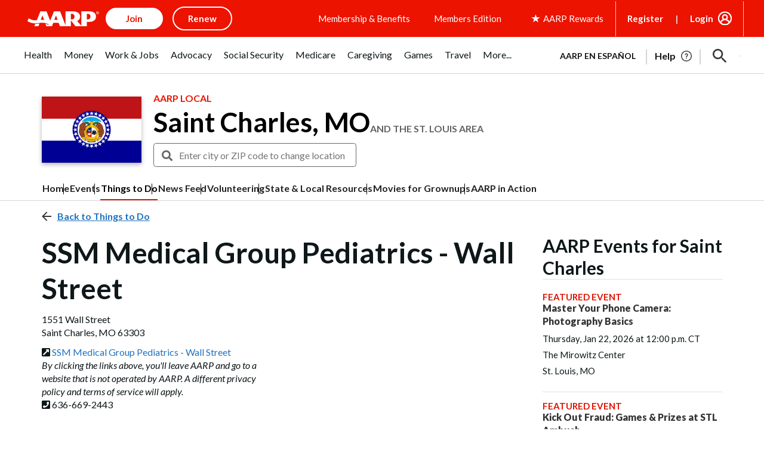

--- FILE ---
content_type: text/html; charset=utf-8
request_url: https://www.google.com/recaptcha/api2/aframe
body_size: 267
content:
<!DOCTYPE HTML><html><head><meta http-equiv="content-type" content="text/html; charset=UTF-8"></head><body><script nonce="kMsjkYb15Vpo8HolP6-5Wg">/** Anti-fraud and anti-abuse applications only. See google.com/recaptcha */ try{var clients={'sodar':'https://pagead2.googlesyndication.com/pagead/sodar?'};window.addEventListener("message",function(a){try{if(a.source===window.parent){var b=JSON.parse(a.data);var c=clients[b['id']];if(c){var d=document.createElement('img');d.src=c+b['params']+'&rc='+(localStorage.getItem("rc::a")?sessionStorage.getItem("rc::b"):"");window.document.body.appendChild(d);sessionStorage.setItem("rc::e",parseInt(sessionStorage.getItem("rc::e")||0)+1);localStorage.setItem("rc::h",'1768993764400');}}}catch(b){}});window.parent.postMessage("_grecaptcha_ready", "*");}catch(b){}</script></body></html>